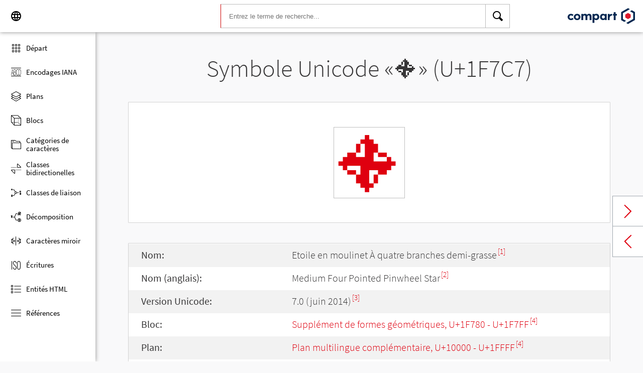

--- FILE ---
content_type: text/html; charset=UTF-8
request_url: https://www.compart.com/fr/unicode/U+1F7C7
body_size: 5454
content:
<!DOCTYPE html><html lang="fr" xml:space="default" xmlns:xsl="http://www.w3.org/1999/XSL/Transform" xmlns:xi="http://www.w3.org/2001/XInclude" xmlns="http://www.w3.org/1999/xhtml" xmlns:dff="http://www.compart.com/ns/dff" xmlns:cp="http://www.compart.com/ns/mffauxiliary/xpp"><head><meta charset="utf-8"><meta content="U+1F7C7 est la valeur Unicode hexadécimale du caractère Etoile en moulinet À quatre branches demi-grasse. Code U+1F7C7, Encodage, Entités HTML:&amp;#128967;,&amp;#x1F7C7;, UTF-8 (hex), UTF-16 (hex), UTF-32 (hex)" name="description"><meta content="U+1F7C7 est la valeur Unicode hexadécimale du caractère Etoile en moulinet À quatre branches demi-grasse. Code U+1F7C7, Encodage, Entités HTML:&amp;#128967;,&amp;#x1F7C7;, UTF-8 (hex), UTF-16 (hex), UTF-32 (hex)" name="description-unicode"><meta content="Découvrez tous les symboles Unicode des hiéroglyphes égyptiens aux dingbats – Compart Unicode" property="og:title"><meta content="U+1F7C7 est la valeur Unicode hexadécimale du caractère Etoile en moulinet À quatre branches demi-grasse. Code U+1F7C7, Encodage, Entités HTML:&amp;#128967;,&amp;#x1F7C7;, UTF-8 (hex), UTF-16 (hex), UTF-32 (hex)" property="og:description"><meta content="U+1F7C7 est la valeur Unicode hexadécimale du caractère Etoile en moulinet À quatre branches demi-grasse. Code U+1F7C7, Encodage, Entités HTML:&amp;#128967;,&amp;#x1F7C7;, UTF-8 (hex), UTF-16 (hex), UTF-32 (hex)" property="og:description-unicode"><meta content="Découvrez tous les symboles Unicode des hiéroglyphes égyptiens aux dingbats – Compart Unicode" name="twitter:title"><meta content="U+1F7C7 est la valeur Unicode hexadécimale du caractère Etoile en moulinet À quatre branches demi-grasse. Code U+1F7C7, Encodage, Entités HTML:&amp;#128967;,&amp;#x1F7C7;, UTF-8 (hex), UTF-16 (hex), UTF-32 (hex)" name="twitter:description-unicode"><meta property="og:site_name" content="https://www.compart.com/fr/unicode/U+1F7C7"><meta property="og:url" content="https://www.compart.com/fr/unicode/U+1F7C7"><link rel="alternate" hreflang="x-default" href="https://www.compart.com/fr/unicode/U+1F7C7"><link rel="alternate" hreflang="en" href="https://www.compart.com/en/unicode/U+1F7C7"><link rel="alternate" hreflang="fr" href="https://www.compart.com/fr/unicode/U+1F7C7"><link rel="alternate" hreflang="de" href="https://www.compart.com/de/unicode/U+1F7C7"><meta name="viewport" content="width=device-width,initial-scale=1"><link rel="manifest" href="/fr/unicode/lib/manifest-fr.json"><meta http-equiv="X-UA-Compatible" content="IE=edge"><meta itemprop="name" content="Unicode"><meta name="application-name" content="Unicode"><meta name="apple-mobile-web-app-title" content="Unicode"><meta name="mobile-web-app-capable" content="yes"><meta property="og:title" content="Unicode"><meta name="msapplication-TileColor" content="#da532c"><meta name="theme-color" content="#f9f9fa"><meta name="author" content="Compart AG"><meta property="og:image" content="/fr/unicode/images/icon/icon-compart.svg"><meta name="twitter:image" content="#"><meta name="msapplication-TileImage" content="/fr/unicode/images/icon/icon-compart.svg"><link rel="apple-touch-icon" href="/fr/unicode/images/icon/icon-compart.svg"><link rel="shortcut icon" href="/fr/unicode/images/icon/icon-compart.svg"><link rel="shortcut icon" type="image/svg" href="/fr/unicode/images/icon/icon-compart.svg" sizes="32x32"><link rel="shortcut icon" type="image/svg" href="/fr/unicode/images/icon/icon-compart.svg" sizes="96x96"><link rel="shortcut icon" href="/en/unicode/images/icon/favicon.ico" type="image/x-icon"><script>"serviceWorker"in navigator&&navigator.serviceWorker.register("/fr/unicode/service-worker.js")</script><style>abbr,address,article,aside,audio,b,blockquote,body,canvas,caption,cite,code,dd,del,details,dfn,div,dl,dt,em,fieldset,figcaption,figure,footer,form,h1,h2,h3,h4,h5,h6,header,html,i,iframe,img,ins,kbd,label,legend,li,mark,menu,nav,object,ol,p,pre,q,samp,section,small,span,strong,sub,summary,sup,table,tbody,td,tfoot,th,thead,time,tr,ul,var,video{margin:0;padding:0;border:0;outline:0;font-size:100%;vertical-align:baseline;background:0 0}body{margin:0;line-height:1.7;font-size:18px;font-family:'Source Sans Pro',Roboto,"San Francisco","Segoe UI",sans-serif;color:#373637;font-weight:300;background-color:#f9f9fa;transition:opacity .2s;height:calc(100% - var(--header-height) + 3px)}.h1,h1{font-size:30px;padding:.9em 0 0 0;margin-bottom:1em;text-align:center;font-weight:300;line-height:1.2}.h2,h2{font-size:20px;margin:1em 0 .4em;line-height:1.3em;font-weight:200}</style><link rel="stylesheet" href="/en/unicode/style/unicode.css"><link rel="stylesheet" href="/en/unicode/style/compart-icon-font.css" media="none" onload='"all"!=media&&(media="all")'><noscript><link rel="stylesheet" href="/en/unicode/style/compart-icon-font.css"></noscript><script async="true" src="/en/unicode/lib/charRelations.js"></script><title>«🟇» U+1F7C7 Etoile en moulinet À quatre branches demi-grasseCaractère Unicode</title></head><body><style>.disabled{pointer-events:none;cursor:default}</style><script async="true" src="/en/unicode/lib/navbar.js"></script><style>html{--sidenav-width:190px;--sidenav-display:none;--header-height:64px}.header{height:64px;height:var(--header-height);width:100%;background-color:#fff;-webkit-box-shadow:0 0 8px 0 rgba(140,140,140,1);-moz-box-shadow:0 0 8px 0 rgba(140,140,140,1);box-shadow:0 0 8px 0 rgba(140,140,140,1);transition:all .3s cubic-bezier(.25,.8,.25,1);display:flex;justify-content:space-between;position:fixed;top:0;z-index:100}.header .item{width:104px;display:flex}.header .navicon .menu{margin-left:8px;position:relative;left:0;display:none}#head-langpicker{margin-left:8px}.header .mobile-search-button button,.header .navicon button{margin-top:8px;outline:0;text-decoration:none;background-color:#fff;cursor:pointer;border:0;width:48px;width:calc(var(--header-height) - 16px);height:48px;height:calc(var(--header-height) - 16px)}.header .mobile-search-button button{position:absolute;right:8px}.header .navicon button:hover{background-color:#eee}.header .navicon button:active{background-color:#e0e0e0}.header .icons{font-size:24px}.header .search{width:45%;margin:8px;margin-right:0;margin-left:var(--sidenav-width)}.header .search form{height:100%;width:100%}.header .search form input{border:1px solid #bcbcbc;border-right:1px solid var(--search-hover);border-left:1px solid #c00;height:100%;width:calc(100% - 48px);width:calc(100% - var(--header-height) + 16px);padding-left:16px;--search-hover:#BCBCBC}.header .search form input:focus{outline:0;border:1px solid #0399f7}.header .search button{outline:0;height:100%;width:48px;width:calc(var(--header-height) - 16px);float:right;text-align:center;text-decoration:none;background-color:#fff;border:1px solid #bcbcbc;border-left:0}.header .search button:hover{cursor:pointer;border:1px solid #0399f7;--search-hover:#0399F7;border-left:0}.header .search button:hover+input{border-right:1px solid #0399f7}.header .search i{display:inline}.header .logo{margin:8px;display:flex;justify-content:flex-end}.header .logo img{padding:8px;padding:calc(var(--header-height)/ 2 - 24px);max-height:32px}.header .mobile-search-button{display:none}.sidenav{height:calc(100% - 64px);height:calc(100% - var(--header-height));width:var(--sidenav-width);display:block;position:fixed;z-index:99;top:0;left:0;background-color:#fff;overflow-x:hidden;margin-top:64px;margin-top:var(--header-height);-webkit-box-shadow:0 0 8px 0 rgba(140,140,140,1);-moz-box-shadow:0 0 8px 0 rgba(140,140,140,1);box-shadow:0 0 8px 0 rgba(140,140,140,1)}.sidenav.invisible{display:block}.sidenav ul{list-style-type:none;padding-top:8px}.sidenav .navi-list{min-height:calc(100% - 64px)}.sidenav li{display:block;height:48px;text-decoration:none;width:100%;display:flex;align-items:center;font-size:15px;font-weight:400;margin:0}.sidenav li a{width:100%;height:100%;color:#000;display:flex;align-items:center;line-height:1.1}.sidenav li a.current-item{border-left:4px solid #0399f7}.sidenav li a.current-item i{margin-left:16px;margin-left:calc(var(--header-height)/ 2 - 16px)}.sidenav li a:hover{color:#0399f7}.sidenav li:hover{background-color:#eee;cursor:pointer}.sidenav li a i{margin-left:20px;margin-left:calc(var(--header-height)/ 2 - 12px);margin-right:8px;width:24px;height:24px;font-size:24px}#app-install{display:none}.sidenav .navi-install-app{width:100%}.langpicker-wrapper{min-width:200px;background-color:#f9f9fa;position:fixed;z-index:200;left:0;top:0;width:100%;height:100%;overflow:auto;background-color:#000;background-color:rgba(0,0,0,.4)}.langpicker{position:relative;background-color:#fefefe;margin:15% auto;border:1px solid #888;width:200px}.langpicker ul{width:100%;margin-top:16px;margin-bottom:16px}.langpicker li a{cursor:pointer;width:calc(100% - 16px);display:block;padding-left:16px}.langpicker li a:hover{background-color:#eee}.langpicker .close{position:absolute;top:0;right:16px;color:#aaa;float:right;font-size:28px;font-weight:700}.langpicker .close:focus,.langpicker .close:hover{color:#000;text-decoration:none;cursor:pointer}.body{margin-left:190px;margin-left:var(--sidenav-width);margin-top:64px;margin-top:var(--header-height)}.nav-dark{position:fixed;display:none;width:100%;width:calc(var(--sidenav-width) * 100);max-width:100%;height:100%;background:rgba(0,0,0,.3);background:#00000030;z-index:49}@media screen and (max-width:1200px){.body{margin-left:0}#head-langpicker{margin-left:0}.header .navicon .menu{display:block}.sidenav.invisible{display:none}.header .search{margin-left:0}.nav-dark{display:block}.nav-dark.invisible{display:none}}@media screen and (max-width:768px){html{--header-height:56px}}@media screen and (max-width:480px){html{--sidenav-width:100%}.body{margin-left:0}.header .navicon{width:90px}.header.mobile-search-visible .navicon{width:54px}.header .search{display:none}.header .mobile-search-button{display:block;position:relative;width:90px}.header.mobile-search-visible .mobile-search-button{width:54px}.header .logo{width:60%;justify-content:center}.sidenav li{font-size:20px}#head-langpicker.mobile-search-visible,#head-logo.mobile-search-visible{display:none}#head-search.mobile-search-visible{display:block;flex-grow:1}#head-search-button-icon.mobile-search-visible:before{content:"\e92b"}#head-search-button-icon.mobile-search-visible{font-size:30px}}</style><header class="header" id="header"><div class="item navicon"><button onclick="toggleNavbar()" aria-label="Menu" class="menu" id="head-menu"><i class="wui-icon-menu icons"></i></button><button onclick="toggleLangpicker()" aria-label="Language" id="head-langpicker"><i class="wui-icon-application-ui-language icons"></i></button></div><div class="item search" id="head-search"><form method="get" accept-charset="UTF8" data-language="de" action="/fr/unicode/search"><button type="submit" aria-label="Search"><i class="wui-icon-search icons"></i></button><input type="search" autocomplete="off" class="text input-search-keywords" name="q" placeholder="Entrez le terme de recherche..." value=""></form></div><div class="item logo" id="head-logo"><a href="https://www.compart.com/fr/unicode" id="head-logo-href"><img src="/en/unicode/images/icon/compart-text-logo.svg" alt="Compart Logo" itemprop="thumbnail"></a></div><div class="item mobile-search-button"><button onclick="toggleMobileSearch(!0)" aria-label="Search"><i class="wui-icon-search icons" id="head-search-button-icon"></i></button></div></header><div class="sidenav invisible" id="sidenav"><ul class="navi-list"><li><a href="/fr/unicode/" id="navi-main"><i class="wui-icon-unicode-overview"></i><span>Départ</span></a></li><li><a href="/fr/unicode/charsets" id="navi-charsets"><i class="wui-icon-unicode-character-sets"></i><span>Encodages IANA</span></a></li><li><a href="/fr/unicode/plane" id="navi-plane"><i class="wui-icon-unicode-planes"></i><span>Plans</span></a></li><li><a href="/fr/unicode/block" id="navi-block"><i class="wui-icon-unicode-blocks"></i><span>Blocs</span></a></li><li><a href="/fr/unicode/category" id="navi-category"><i class="wui-icon-unicode-character-categories"></i><span>Catégories de caractères</span></a></li><li><a href="/fr/unicode/bidiclass" id="navi-bidiclass"><i class="wui-icon-unicode-bidirectional-classes"></i><span>Classes bidirectionelles</span></a></li><li><a href="/fr/unicode/combining" id="navi-combining"><i class="wui-icon-unicode-combining-classes"></i><span>Classes de liaison</span></a></li><li><a href="/fr/unicode/decomposition" id="navi-decomposition"><i class="wui-icon-unicode-decomposition-mappings"></i><span>Décomposition</span></a></li><li><a href="/fr/unicode/mirrored" id="navi-mirrored"><i class="wui-icon-unicode-mirrored-characters"></i><span>Caractères miroir</span></a></li><li><a href="/fr/unicode/scripts" id="navi-scripts"><i class="wui-icon-unicode-scripts"></i><span>Écritures</span></a></li><li><a href="/fr/unicode/html" id="navi-html"><i class="wui-icon-unicode-html-entities"></i><span>Entités HTML</span></a></li><li><a href="/fr/unicode/references" id="navi-references"><i class="wui-icon-unicode-reference-list"></i><span>Références</span></a></li></ul><ul class="navi-install-app" id="app-install"><li><a onclick="installApp()"><i class="wui-icon-download"></i><span> Install App</span></a></li></ul></div><div class="nav-dark invisible" id="nav-dark" onclick="toggleNavbar()"></div><div class="langpicker-wrapper" id="langpicker-wrapper" onclick="toggleLangpicker()" style="display:none"><div class="langpicker" id="langpicker"><span class="close" onclick="toggleLangpicker()">×</span><ul><li><a onclick='navigateLang("de")'>Deutsch</a></li><li><a onclick='navigateLang("en")'>English</a></li><li><a onclick='navigateLang("fr")'>Français</a></li></ul></div></div><div class="body"><div class="w1024"><div class="change-page next-page"><a data-keep-scroll="true" href="/fr/unicode/U+1F7C8" onclick="charNext()">Next char</a></div><div class="change-page prev-page"><a data-keep-scroll="true" href="/fr/unicode/U+1F7C6" onclick="charPrev()">Previous char</a></div><h1 class="navigable-headline" id="gen-h1-1-00000001">Symbole Unicode «<span class="code char">🟇</span>» (U+1F7C7)</h1><div class="letter card"><span class="box">🟇</span></div><div class="card"><div class="list-box" data-keep-scroll=""><table class="data-table"><tbody><tr><td class="label first-column">Nom:</td><td class="second-column">Etoile en moulinet À quatre branches demi-grasse<sup><a href="#HAPAX">[1]</a></sup></td></tr><tr><td class="label first-column">Nom (anglais):</td><td class="second-column">Medium Four Pointed Pinwheel Star<sup><a href="#UNC_DB">[2]</a></sup></td></tr><tr><td class="label first-column">Version Unicode:</td><td class="second-column">7.0 (juin 2014)<sup><a href="#UNC_VERSION">[3]</a></sup></td></tr><tr><td class="label first-column">Bloc:</td><td class="second-column"><a href="/fr/unicode/block/U+1F780">Supplément de formes géométriques, U+1F780 - U+1F7FF</a><sup><a href="#UNC_BLOCKS">[4]</a></sup></td></tr><tr><td class="label first-column">Plan:</td><td class="second-column"><a href="/fr/unicode/plane/U+10000">Plan multilingue complémentaire, U+10000 - U+1FFFF</a><sup><a href="#UNC_BLOCKS">[4]</a></sup></td></tr><tr><td class="label first-column">Écriture:</td><td class="second-column"><a href="/fr/unicode/scripts/Zyyy">codet pour écriture indéterminée</a> (Zyyy) <sup><a href="#UNC_SCRIPTS">[5]</a></sup></td></tr><tr><td class="label first-column">Catégorie:</td><td class="second-column"><a href="/fr/unicode/category/So">Symbole, autre </a>(So) <sup><a href="#UNC_DB">[2]</a></sup></td></tr><tr><td class="label first-column">Classe bidirectionelle:</td><td class="second-column"><a href="/fr/unicode/bidiclass/ON">Autre symbole neutre</a> (ON) <sup><a href="#UNC_DB">[2]</a></sup></td></tr><tr><td class="label first-column">Classe de liaison:</td><td class="second-column"><a href="/fr/unicode/combining/0">Non réordonné</a> (0) <sup><a href="#UNC_DB">[2]</a></sup></td></tr><tr><td class="label first-column">Caractère miroir:</td><td class="second-column">Non <sup><a href="#UNC_DB">[2]</a></sup></td></tr><tr><td class="label first-column">Entité HTML:</td><td class="second-column"><ul><li><code>&amp;#128967;</code></li><li><code>&amp;#x1F7C7;</code></li></ul></td></tr><tr><td class="label first-column">Encodage UTF-8:</td><td class="second-column"><code>0xF0 0x9F 0x9F 0x87</code></td></tr><tr><td class="label first-column">Encodage UTF-16:</td><td class="second-column"><code>0xD83D 0xDFC7</code></td></tr><tr><td class="label first-column">Encodage UTF-32:</td><td class="second-column"><code>0x0001F7C7</code></td></tr></tbody></table></div></div><h2 id="gen-h2-2-00000002">Références</h2><div class="card references"><ol class="references"><li id="HAPAX"><a href="http://hapax.qc.ca/" class="ext" target="_blank" rel="noopener">Hapax - Unicode et ISO 10646 en français (03/09/2018)</a></li><li id="UNC_DB"><a href="ftp://ftp.unicode.org/Public/UNIDATA/UnicodeData.txt" class="txt" target="_blank" rel="noopener">Unicode Database - UnicodeData</a></li><li id="UNC_VERSION"><a href="http://www.unicode.org/Public/UCD/latest/ucd/DerivedAge.txt" class="txt" target="_blank" rel="noopener">Unicode Database - Derived Age</a></li><li id="UNC_BLOCKS"><a href="ftp://ftp.unicode.org/Public/UNIDATA/Blocks.txt" class="txt" target="_blank" rel="noopener">Unicode Database - Blocks</a></li><li id="UNC_SCRIPTS"><a href="ftp://ftp.unicode.org/Public/UNIDATA/Scripts.txt" class="txt" target="_blank" rel="noopener">Unicode Database - Scripts</a></li></ol></div></div></div><div style="height:16px"></div><style>.footer{width:100%;display:block;clear:both}.footer .inside{overflow:hidden}.footer .mod_customnav{clear:both;text-align:center;margin-bottom:0}.footer .mod_customnav li{font-size:16px;display:inline-block;font-weight:400;color:#b1d0ee}.footer .mod_customnav li>a:after,.footer .mod_customnav li>span:after{content:'|';color:#b1d0ee;padding-left:8px;padding-right:8px;display:inline-block}.footer .mod_customnav li.last>a:after,.footer .mod_customnav li.last>span:after{content:none}.footer .mod_customnav span{color:inherit}.footer .mod_customnav a{color:inherit}.footer .mod_customnav a:hover{color:#0399f7}@media screen and (min-width:768px){.footer .mod_customnav{text-align:right;margin-bottom:0;float:right;margin-right:30px;clear:none}.footer .mod_customnav li{line-height:60px}}@media screen and (min-width:1200px){.footer .mod_customnav li{font-size:18px}}.footer li:before{content:none}.footer ul{margin:0;overflow:hidden}.footer ul li{margin-bottom:0}.foot-bar{border-top:1px solid #485f76;background:#35495d;overflow:hidden;clear:both}.social-media{width:201px;margin-left:auto;margin-right:auto;text-align:center;padding-bottom:30px;padding-top:30px;overflow:hidden}.social-media li{display:inline-block;float:left;margin-left:2.5px;margin-right:2.5px;border:1px solid #485f76}@media screen and (min-width:768px){.social-media{padding-bottom:0;padding-top:0;text-align:left;float:left}.social-media li{margin-left:0;margin-right:0;border:0;border-right:1px solid #485f76}}.twitter a{display:block;width:60px;height:60px;text-indent:-9999px;overflow:hidden;background:url(https://www.compart.com/files/compart/code/css/../images/twitter-icon.svg);background-repeat:no-repeat;background-position:center center}.xing a{display:block;width:60px;height:60px;text-indent:-9999px;overflow:hidden;background:url(https://www.compart.com/files/compart/code/css/../images/xing-icon.svg);background-repeat:no-repeat;background-position:center center}.facebook a{display:block;width:60px;height:60px;text-indent:-9999px;overflow:hidden;background:url(https://www.compart.com/files/compart/code/css/../images/facebook-icon.svg);background-repeat:no-repeat;background-position:center center}.linkedin a{display:block;width:60px;height:60px;text-indent:-9999px;overflow:hidden;background:url(https://www.compart.com/files/compart/code/css/../images/linkedin-icon.svg);background-repeat:no-repeat;background-position:center center}.social-media{width:auto}.social-media li{float:none;vertical-align:top}@media screen and (min-width:768px){.social-media{margin-right:15px}}.copyright{line-height:60px;color:#b1d0ee;text-align:center;margin-bottom:15px;font-size:16px;font-weight:400}@media screen and (min-width:1024px){.copyright{text-align:left;margin-bottom:0}}@media screen and (min-width:1200px){.copyright{font-size:18px}}.invisible{display:none}.footer ul{padding:0}.footer p{margin:0}</style><footer class="footer"><div class="inside"><div class="foot-bar"><div class="social-media"><ul><li class="twitter"><a href="https://twitter.com/compart_mktg" target="blank">Twitter</a></li><li class="facebook"><a href="https://de-de.facebook.com/compart" target="blank">facebook</a></li><li class="linkedin"><a href="https://www.linkedin.com/company/compartag" target="blank">Linkedin</a></li></ul></div><nav class="mod_customnav block"><a href="compart-api/partials/footer/en#skipNavigation28" class="invisible">Skip navigation</a><ul class="level_1"><li class="first"><a href="/en/contact" title="Contact" class="first">Contact</a></li><li><a href="/en/data-protection" title="Data protection | privacy statement">Data protection</a></li><li class="last"><a href="/en/imprint" title="Imprint" class="last">Imprint</a></li></ul><a id="skipNavigation28" class="invisible"> </a></nav><p class="copyright">© 2021 Compart AG</p></div></div></footer></body></html>